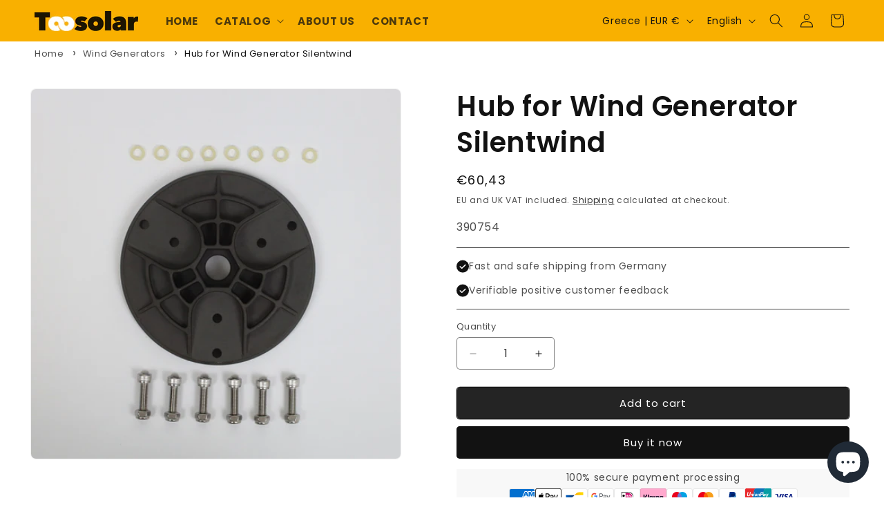

--- FILE ---
content_type: text/html; charset=UTF-8
request_url: https://www.modules4u.biz/shopify/exemptify/js/fix_prices_v1.js.php?shop=7ca5cb-2.myshopify.com&country=GR&vat=24&off&show_original_price&style=Y29sb3I6O2ZvbnQtc2l6ZTogMWVtO2ZvbnQtd2VpZ2h0OiBub3JtYWw7&inc_style=Y29sb3I6IzEyMTIxMjtmb250LXNpemU6IDAuOGVtO2ZvbnQtd2VpZ2h0OiBub3JtYWw7&eu_oss&vat_included_setting=true&no_local_id&tax_included=true&shop_currency=EUR&actual_currency=EUR&num_currencies=2&customer_exempt=&current_country=GR&
body_size: 186
content:
window.is_EU = false;var ev = new CustomEvent("ExemptifyLoaded");window.ExemptifyTriggerUpdate = function(){};window.customer_ip = "18.188.201.156";document.dispatchEvent(ev);